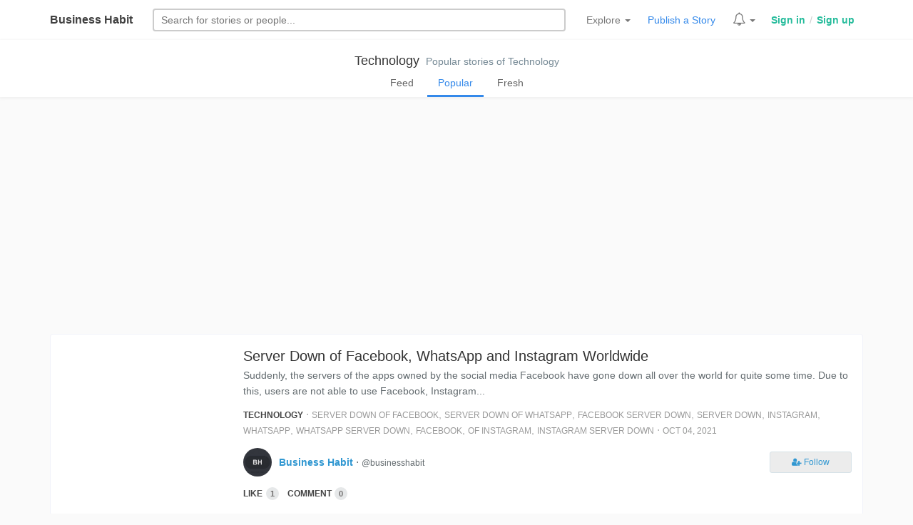

--- FILE ---
content_type: text/html; charset=UTF-8
request_url: https://businesshabit.com/tag/technology?page=2
body_size: 8802
content:
<!DOCTYPE html>
<html lang="en">
<head>
  <!-- Global site tag (gtag.js) - Google Analytics -->
  <script async src="https://www.googletagmanager.com/gtag/js?id=UA-167538240-1"></script>
  <script>
    window.dataLayer = window.dataLayer || [];
    function gtag(){dataLayer.push(arguments);}
    gtag('js', new Date());
    gtag('config', 'UA-167538240-1');
  </script>
  <meta charset="utf-8">
  <meta http-equiv="X-UA-Compatible" content="IE=edge">
  <meta name="viewport" content="width=device-width, initial-scale=1, maximum-scale=1.0, user-scalable=no">
  <meta name="HandheldFriendly" content="true" />
  <meta name="csrf-token" content="KShUC4L6OTkJ12Q2HbCZWCusMpfhY1QtSJzqCNtE">
  <title>Technology - Business Habit</title>
  <link href="/css/app.css" rel="stylesheet">
  <link href="/css/layout.css" rel="stylesheet">
  <link href="/css/bh-btn.css" rel="stylesheet">
  <link href="/css/notif.css" rel="stylesheet">
  <link rel="stylesheet" href="/css/bh-header.css">
  <link href="/css/bhv2.css" rel="stylesheet">
  <link href="/css/chobighor.css" rel="stylesheet">
  <link href="/css/animation.css" rel="stylesheet">
  <link href="/css/photo-view.css" rel="stylesheet">
  <link href="/css/business-habit-font.css" rel="stylesheet">
  <link href="/css/business-habit-font-ie7.css" rel="stylesheet">
  <link href="/css/business-habit-font-codes.css" rel="stylesheet">
  <link href="/css/business-habit-font-embedded.css" rel="stylesheet">
  <link href="/css/business-habit-font-ie7-codes.css" rel="stylesheet">
  <link 
    href="https://maxcdn.bootstrapcdn.com/font-awesome/4.7.0/css/font-awesome.min.css" 
    rel="stylesheet" 
    integrity="sha384-wvfXpqpZZVQGK6TAh5PVlGOfQNHSoD2xbE+QkPxCAFlNEevoEH3Sl0sibVcOQVnN" 
    crossorigin="anonymous"
  />
  <link rel="stylesheet" href="https://cdnjs.cloudflare.com/ajax/libs/bootstrap3-dialog/1.34.7/css/bootstrap-dialog.min.css">
  <link href="https://fonts.googleapis.com/css?family=Bree+Serif" rel="stylesheet">
  <!-- Meta tags from other components -->
    <!-- Scripts -->
  <script>
    window.Laravel = {"csrfToken":"KShUC4L6OTkJ12Q2HbCZWCusMpfhY1QtSJzqCNtE"}  </script>

  <script async src="//pagead2.googlesyndication.com/pagead/js/adsbygoogle.js"></script>
  <script>
    (adsbygoogle = window.adsbygoogle || []).push({
      google_ad_client: "ca-pub-7852983835564355",
      enable_page_level_ads: true
    })
  </script>
</head>
<body>
  <div id="app">

    <div class="header-bh">
  <div class="container">

    <div class="header-block logo">
      <a class="navbar-brand-bh" href="https://businesshabit.com">
        <a href="/" title='Business Habit, An open journal for business people.' class="logo-wrapper">
          Business Habit
        </a>
      </a>
      <span class="profile-wrapper-sm pull-right">
        <span class="profile-menu-container"></span>
      </span>
    </div>

    <div class="header-block search-form">
      <form class="search-form" method="GET" action="/search">
        <input type="text" class="search-input" autocomplete="off"
          onfocus="searchBar.showFooter()"
        name="q" placeholder="Search stories or business people" required />
        <div class="filter-outer">
          <div class="search-form-filter">
            <div class="filter-block radio-div">
              <span class="filter-label hidden-xs">Search for </span>
              <label class="radio-inline">
                <input type="radio" name="filter" id="filter-type-selector" value="photos" checked> Stories
              </label>
              <label class="radio-inline">
                <input type="radio" name="filter" id="filter-type-selector" value="users"> People
              </label>
            </div>
            <div class="filter-block button-div">
              <input class="btn btn-xs" type="submit" value="Search">
            </div>
          </div>
        </div>
      </form>
    </div>

    <div class="header-block header-links">

      <div class="bh-menu-header dropdown header-feature-item">
        <a href="" class="menu-item dropdown-toggle" type="button" id="dropdownMenu1" data-toggle="dropdown" aria-haspopup="true" aria-expanded="true">
          Explore
          <span class="caret"></span>
        </a>
        <ul class="dropdown-menu header-dropdown cat_div_menu" aria-labelledby="dropdownMenu1">

          <li><a href="/following">Following's Feed</a></li>
          <li><a href="/popular">Popular Stories</a></li>
          <li><a href="/fresh">Fresh Stories</a></li>

          <li role="separator" class="divider"></li>

          <div class='container-fluid'>
            <div class='row'>
              <div class='menu-outer'>
                <li><div class="m_title">By Category</div></li>
                <li><a href="/tag/business-insider">Business Insider</a></li>
                <li><a href="/tag/small-business">Small Business</a></li>
                <li><a href="/tag/entrepreneur">Entrepreneur</a></li>
                <li><a href="/tag/finance">Finance</a></li>
                <li><a href="/tag/marketing">Marketing</a></li>
                <li><a href="/tag/startups">Startups</a></li>
                <li><a href="/tag/social-media">Social Media</a></li>
                <li><a href="/tag/motivation">Motivation</a></li>
                <li><a href="/tag/opinions">Opinions</a></li>
                <li><a href="/tag/technology">Technology</a></li>
                <li><a href="/tag/innovations">Innovations</a></li>
                <li><a href="/tag/life-style">Life Style</a></li>
                <li><a href="/tag/culture-and-habits">Culture and Habits</a></li>
                <li><a href="/tag/stories">Stories</a></li>
              </div>
            </div>
          </div>

        </ul>
      </div>

      <a class="menu-item upload-menu-item header-feature-item" href="/article/post" title="Publish a new story">Publish a Story</a>

      <div class="bh-menu-header dropdown header-feature-item notification-super-outer">
        <a href="" class="menu-item dropdown-toggle" type="button" id="dropdownMenu1" data-toggle="dropdown" aria-haspopup="true" aria-expanded="true">
          <span class="notif_bell_outer">
            <span class="fa fa-bell-o notification_bell"></span>
          </span>
          <span class="caret"></span>
        </a>
        <ul class="dropdown-menu header-dropdown notifications-container" aria-labelledby="dropdownMenu1">
          <div class="no-auth-notification">
            <a href="/login">Login</a> to see your notifications
          </div>
        </ul>
      </div>

      <span class="profile-wrapper-lg">
        <span class="profile-menu-container">
                      <div class="auth-links">
              <a href="/login" class="auth">Sign in</a>
              <span class="auth_div">/</span>
              <a href="/register" class="auth">Sign up</a>
            </div>
                  </span>
      </span>

    </div>

  </div>
</div>

    
  <div class="container-fluid tags-header">
    <div class="panel panel-default">
      <div class="panel-body">
        <div class='tag-name'>
          <a class='tag-link' href="/tag/technology">Technology</a>
          <span class="tag-info hidden-xs">...</span>
        </div>
        <div class="tag-filter" data-filter='popular'>
          <a href='/tag/technology?filter=feed' class='filter-link feed' title='Stories of this tag from people you follow'>Feed</a>
          <a href='/tag/technology?filter=popular' class='filter-link popular' title='Popular stories of this tag'>Popular</a>
          <a href='/tag/technology?filter=fresh' class='filter-link fresh' title='Recent stories of this tag'>Fresh</a>
        </div>

      </div>
    </div>
  </div>

      <div class="container">
      <div class="sp-container" id="sp-container">
        <div class="story-list-outer">
  <div class="story-list">
              <a class="story-list-left" style="
        background: url( https://businesshabit.com/storage/thumb/images/2/posts/1633375369468622873.jpg ) no-repeat center center; 
        -webkit-background-size: cover;
        -moz-background-size: cover;
        -o-background-size: cover;
        background-size: cover;"
        href=/@businesshabit/server-down-of-facebook-whatsapp-and-instagram-worldwide>
      </a>
        <div class="story-list-body">
      <h1 class="story-title"><a href=/@businesshabit/server-down-of-facebook-whatsapp-and-instagram-worldwide>Server Down of Facebook, WhatsApp and Instagram Worldwide</a></h1>
      <p class="story-snippet">                                                                    Suddenly, the servers of the apps owned by the social media Facebook have gone down all over the world for quite some time. Due to this, users are not able to use Facebook, Instagram...</p>
      <div class="story-tags">
        <a class="story-category" href="/tag/technology">Technology</a>
                  &sdot;
                      <a class="story-tag" href="/tag/server-down-of-facebook">Server Down Of Facebook</a>,
                                  <a class="story-tag" href="/tag/server-down-of-whatsapp">Server Down Of Whatsapp</a>,
                                  <a class="story-tag" href="/tag/facebook-server-down">Facebook Server Down</a>,
                                  <a class="story-tag" href="/tag/server-down">Server Down</a>,
                                  <a class="story-tag" href="/tag/instagram">Instagram</a>,
                                  <a class="story-tag" href="/tag/whatsapp">Whatsapp</a>,
                                  <a class="story-tag" href="/tag/whatsapp-server-down">Whatsapp Server Down</a>,
                                  <a class="story-tag" href="/tag/facebook">Facebook</a>,
                                  <a class="story-tag" href="/tag/of-instagram">Of Instagram</a>,
                                  <a class="story-tag" href="/tag/instagram-server-down">Instagram Server Down</a>                          &sdot;
        <span class="published-at" title="2021-10-04 19:24:34">Oct 04, 2021</span>
      </div>
      <div class="story-author">
        <div class="story-author-left">
          <img src="/storage/avatars/2/d08550ff39c4215dc91f67a8104e0037.jpeg" class="story-author-avatar">
        </div>
        <div class="story-author-left">
          <a class="story-author-name" href="/&commat;businesshabit">Business Habit</a> &sdot; <small>&commat;businesshabit</small>
          
        </div>
        <div class="story-author-body">
          <div class='render_follow_button' data-user='2' hide-label-xs="y"></div>
        </div>
      </div>
      <div class="social-actions" data-post="3635" data-type="Post">
        <a href="" class="like-btn">
          <span class="like-label">
                          Like
                      </span>
          <span class="badge like-counter">1</span>
        </a>
        <a href="/@businesshabit/server-down-of-facebook-whatsapp-and-instagram-worldwide#comments" class="comment-btn"><span class="comment-label">Comment</span><span class="badge">0</span></a>
      </div>
    </div>
  </div>
</div><div class="story-list-outer">
  <div class="story-list">
              <a class="story-list-left" style="
        background: url( https://businesshabit.com/storage/thumb/images/2/posts/16333696331745684844.jpg ) no-repeat center center; 
        -webkit-background-size: cover;
        -moz-background-size: cover;
        -o-background-size: cover;
        background-size: cover;"
        href=/@businesshabit/tim-cooks-10-years-got-5-million-shares-of-apple-615b3e3f996a4>
      </a>
        <div class="story-list-body">
      <h1 class="story-title"><a href=/@businesshabit/tim-cooks-10-years-got-5-million-shares-of-apple-615b3e3f996a4>Tim Cook&#039;s 10 Years, Got 5 Million Shares of Apple</a></h1>
      <p class="story-snippet">                                  Tim Cook has completed 10 years as the CEO of US technology giant Apple. And for this, he has got 5 million shares of Apple. According to the US Securities and Exchange Commission (SEC), Tim Cook has sold most of his...</p>
      <div class="story-tags">
        <a class="story-category" href="/tag/technology">Technology</a>
                  &sdot;
                      <a class="story-tag" href="/tag/tim-cook">Tim Cook</a>,
                                  <a class="story-tag" href="/tag/apple">Apple</a>                          &sdot;
        <span class="published-at" title="2021-10-04 17:47:43">Oct 04, 2021</span>
      </div>
      <div class="story-author">
        <div class="story-author-left">
          <img src="/storage/avatars/2/d08550ff39c4215dc91f67a8104e0037.jpeg" class="story-author-avatar">
        </div>
        <div class="story-author-left">
          <a class="story-author-name" href="/&commat;businesshabit">Business Habit</a> &sdot; <small>&commat;businesshabit</small>
          
        </div>
        <div class="story-author-body">
          <div class='render_follow_button' data-user='2' hide-label-xs="y"></div>
        </div>
      </div>
      <div class="social-actions" data-post="3634" data-type="Post">
        <a href="" class="like-btn">
          <span class="like-label">
                          Like
                      </span>
          <span class="badge like-counter">1</span>
        </a>
        <a href="/@businesshabit/tim-cooks-10-years-got-5-million-shares-of-apple-615b3e3f996a4#comments" class="comment-btn"><span class="comment-label">Comment</span><span class="badge">0</span></a>
      </div>
    </div>
  </div>
</div><div class="story-list-outer">
  <div class="story-list">
              <a class="story-list-left" style="
        background: url( https://businesshabit.com/storage/thumb/images/2/posts/16047654051593347627.jpg ) no-repeat center center; 
        -webkit-background-size: cover;
        -moz-background-size: cover;
        -o-background-size: cover;
        background-size: cover;"
        href=/@businesshabit/apple-is-bringing-25-lakh-new-macbook-to-the-market>
      </a>
        <div class="story-list-body">
      <h1 class="story-title"><a href=/@businesshabit/apple-is-bringing-25-lakh-new-macbook-to-the-market>Apple Bringing 25 Lakh New MacBook to the Market</a></h1>
      <p class="story-snippet">                                                                    Apple is bringing a new MacBook to the market. Photo: CollectedUS technology giant Apple has announced another special event on November 10. ‘One More Thing’ has been used as the...</p>
      <div class="story-tags">
        <a class="story-category" href="/tag/technology">Technology</a>
                  &sdot;
                      <a class="story-tag" href="/tag/new-macbook">New Macbook</a>,
                                  <a class="story-tag" href="/tag/apple">Apple</a>,
                                  <a class="story-tag" href="/tag/new-macbook-2021">New Macbook 2021</a>,
                                  <a class="story-tag" href="/tag/new-macbook-release">New Macbook Release</a>                          &sdot;
        <span class="published-at" title="2020-11-07 16:11:35">Nov 07, 2020</span>
      </div>
      <div class="story-author">
        <div class="story-author-left">
          <img src="/storage/avatars/2/d08550ff39c4215dc91f67a8104e0037.jpeg" class="story-author-avatar">
        </div>
        <div class="story-author-left">
          <a class="story-author-name" href="/&commat;businesshabit">Business Habit</a> &sdot; <small>&commat;businesshabit</small>
          
        </div>
        <div class="story-author-body">
          <div class='render_follow_button' data-user='2' hide-label-xs="y"></div>
        </div>
      </div>
      <div class="social-actions" data-post="3564" data-type="Post">
        <a href="" class="like-btn">
          <span class="like-label">
                          Like
                      </span>
          <span class="badge like-counter">1</span>
        </a>
        <a href="/@businesshabit/apple-is-bringing-25-lakh-new-macbook-to-the-market#comments" class="comment-btn"><span class="comment-label">Comment</span><span class="badge">0</span></a>
      </div>
    </div>
  </div>
</div><div class="story-list-outer">
  <div class="story-list">
              <a class="story-list-left" style="
        background: url( https://businesshabit.com/storage/thumb/images/2/posts/16300023461949028405.jpg ) no-repeat center center; 
        -webkit-background-size: cover;
        -moz-background-size: cover;
        -o-background-size: cover;
        background-size: cover;"
        href=/@businesshabit/eventually-pubji-and-free-fire-games-stopped-in-bangladesh>
      </a>
        <div class="story-list-body">
      <h1 class="story-title"><a href=/@businesshabit/eventually-pubji-and-free-fire-games-stopped-in-bangladesh>Eventually Pubji and Free Fire Games Stopped in Bangladesh</a></h1>
      <p class="story-snippet">The Ministry of Posts and Telecommunications has completed the process of blocking Pubji and Free Fire Games following the directions of the High Court. However, the games will take some time to stop completely, said the acting director-general of th</p>
      <div class="story-tags">
        <a class="story-category" href="/tag/technology">Technology</a>
                  &sdot;
                      <a class="story-tag" href="/tag/pubji-and-free-fire">Pubji And Free Fire</a>,
                                  <a class="story-tag" href="/tag/pubji">Pubji</a>,
                                  <a class="story-tag" href="/tag/free-fire">Free Fire</a>,
                                  <a class="story-tag" href="/tag/pubji-and-free-fire-games-stopped">Pubji And Free Fire Games Stopped</a>                          &sdot;
        <span class="published-at" title="2021-08-26 18:26:54">Aug 26, 2021</span>
      </div>
      <div class="story-author">
        <div class="story-author-left">
          <img src="/storage/avatars/2/d08550ff39c4215dc91f67a8104e0037.jpeg" class="story-author-avatar">
        </div>
        <div class="story-author-left">
          <a class="story-author-name" href="/&commat;businesshabit">Business Habit</a> &sdot; <small>&commat;businesshabit</small>
          
        </div>
        <div class="story-author-body">
          <div class='render_follow_button' data-user='2' hide-label-xs="y"></div>
        </div>
      </div>
      <div class="social-actions" data-post="3626" data-type="Post">
        <a href="" class="like-btn">
          <span class="like-label">
                          Like
                      </span>
          <span class="badge like-counter">0</span>
        </a>
        <a href="/@businesshabit/eventually-pubji-and-free-fire-games-stopped-in-bangladesh#comments" class="comment-btn"><span class="comment-label">Comment</span><span class="badge">17</span></a>
      </div>
    </div>
  </div>
</div><div class="story-list-outer">
  <div class="story-list">
              <a class="story-list-left" style="
        background: url( https://businesshabit.com/storage/thumb/images/2/posts/1629387643545078593.jpg ) no-repeat center center; 
        -webkit-background-size: cover;
        -moz-background-size: cover;
        -o-background-size: cover;
        background-size: cover;"
        href=/@businesshabit/facebook-has-launched-live-audio>
      </a>
        <div class="story-list-body">
      <h1 class="story-title"><a href=/@businesshabit/facebook-has-launched-live-audio>Facebook Has Launched live Audio</a></h1>
      <p class="story-snippet">Popular social media platform Facebook has launched a live audio service. According to the Associated Press (AP), the service is currently being piloted for iPhone users in the United States only. Comes with a podcast facility.Mark Zuckerberg, co-fou</p>
      <div class="story-tags">
        <a class="story-category" href="/tag/technology">Technology</a>
                  &sdot;
                      <a class="story-tag" href="/tag/facebook">Facebook</a>,
                                  <a class="story-tag" href="/tag/facebook-live">Facebook Live</a>                          &sdot;
        <span class="published-at" title="2021-08-19 15:41:45">Aug 19, 2021</span>
      </div>
      <div class="story-author">
        <div class="story-author-left">
          <img src="/storage/avatars/2/d08550ff39c4215dc91f67a8104e0037.jpeg" class="story-author-avatar">
        </div>
        <div class="story-author-left">
          <a class="story-author-name" href="/&commat;businesshabit">Business Habit</a> &sdot; <small>&commat;businesshabit</small>
          
        </div>
        <div class="story-author-body">
          <div class='render_follow_button' data-user='2' hide-label-xs="y"></div>
        </div>
      </div>
      <div class="social-actions" data-post="3623" data-type="Post">
        <a href="" class="like-btn">
          <span class="like-label">
                          Like
                      </span>
          <span class="badge like-counter">0</span>
        </a>
        <a href="/@businesshabit/facebook-has-launched-live-audio#comments" class="comment-btn"><span class="comment-label">Comment</span><span class="badge">13</span></a>
      </div>
    </div>
  </div>
</div><div class="story-list-outer">
  <div class="story-list">
              <a class="story-list-left" style="
        background: url( https://businesshabit.com/storage/thumb/images/2/posts/1629901216359026539.jpg ) no-repeat center center; 
        -webkit-background-size: cover;
        -moz-background-size: cover;
        -o-background-size: cover;
        background-size: cover;"
        href=/@businesshabit/facebook-will-lend-up-to-50-lakh-taka-to-indian-businessman>
      </a>
        <div class="story-list-body">
      <h1 class="story-title"><a href=/@businesshabit/facebook-will-lend-up-to-50-lakh-taka-to-indian-businessman>Facebook will Lend up to 50 Lakh Taka to Indian Businessman</a></h1>
      <p class="story-snippet">Facebook has taken initiative to give loans to small traders. This is the first time in India that such a social media giant has taken such an initiative. Businesses and companies that regularly advertise on Facebook will be given loans.According to </p>
      <div class="story-tags">
        <a class="story-category" href="/tag/technology">Technology</a>
                  &sdot;
                      <a class="story-tag" href="/tag/facebook--lend-money">Facebook  Lend Money</a>,
                                  <a class="story-tag" href="/tag/facebook">Facebook</a>,
                                  <a class="story-tag" href="/tag/indian-businessman">Indian Businessman</a>                          &sdot;
        <span class="published-at" title="2021-08-25 14:21:24">Aug 25, 2021</span>
      </div>
      <div class="story-author">
        <div class="story-author-left">
          <img src="/storage/avatars/2/d08550ff39c4215dc91f67a8104e0037.jpeg" class="story-author-avatar">
        </div>
        <div class="story-author-left">
          <a class="story-author-name" href="/&commat;businesshabit">Business Habit</a> &sdot; <small>&commat;businesshabit</small>
          
        </div>
        <div class="story-author-body">
          <div class='render_follow_button' data-user='2' hide-label-xs="y"></div>
        </div>
      </div>
      <div class="social-actions" data-post="3625" data-type="Post">
        <a href="" class="like-btn">
          <span class="like-label">
                          Like
                      </span>
          <span class="badge like-counter">0</span>
        </a>
        <a href="/@businesshabit/facebook-will-lend-up-to-50-lakh-taka-to-indian-businessman#comments" class="comment-btn"><span class="comment-label">Comment</span><span class="badge">9</span></a>
      </div>
    </div>
  </div>
</div><div class="story-list-outer">
  <div class="story-list">
              <a class="story-list-left" style="
        background: url( https://businesshabit.com/storage/thumb/images/2/posts/1629791413289850140.jpg ) no-repeat center center; 
        -webkit-background-size: cover;
        -moz-background-size: cover;
        -o-background-size: cover;
        background-size: cover;"
        href=/@businesshabit/firefox-lost-46-million-users-in-three-years>
      </a>
        <div class="story-list-body">
      <h1 class="story-title"><a href=/@businesshabit/firefox-lost-46-million-users-in-three-years>Firefox Lost 46 Million Users in Three Years</a></h1>
      <p class="story-snippet">In the last three years, Firefox has lost about 46 million users. This information has come up in Mozilla&#039;s own public data report.The situation with Firefox was different a few years ago. The once-popular browser has clashed with Apple&#039;s Safari and </p>
      <div class="story-tags">
        <a class="story-category" href="/tag/technology">Technology</a>
                  &sdot;
                      <a class="story-tag" href="/tag/firefox">Firefox</a>,
                                  <a class="story-tag" href="/tag/firefox-lost-users">Firefox Lost Users</a>                          &sdot;
        <span class="published-at" title="2021-08-24 07:50:45">Aug 24, 2021</span>
      </div>
      <div class="story-author">
        <div class="story-author-left">
          <img src="/storage/avatars/2/d08550ff39c4215dc91f67a8104e0037.jpeg" class="story-author-avatar">
        </div>
        <div class="story-author-left">
          <a class="story-author-name" href="/&commat;businesshabit">Business Habit</a> &sdot; <small>&commat;businesshabit</small>
          
        </div>
        <div class="story-author-body">
          <div class='render_follow_button' data-user='2' hide-label-xs="y"></div>
        </div>
      </div>
      <div class="social-actions" data-post="3624" data-type="Post">
        <a href="" class="like-btn">
          <span class="like-label">
                          Like
                      </span>
          <span class="badge like-counter">0</span>
        </a>
        <a href="/@businesshabit/firefox-lost-46-million-users-in-three-years#comments" class="comment-btn"><span class="comment-label">Comment</span><span class="badge">9</span></a>
      </div>
    </div>
  </div>
</div><div class="story-list-outer">
  <div class="story-list">
              <a class="story-list-left" style="
        background: url( https://businesshabit.com/storage/thumb/images/2/posts/16286682951835954149.jpg ) no-repeat center center; 
        -webkit-background-size: cover;
        -moz-background-size: cover;
        -o-background-size: cover;
        background-size: cover;"
        href=/@businesshabit/the-biggest-theft-in-the-world-of-digital-currency-amount-600-million-dollars>
      </a>
        <div class="story-list-body">
      <h1 class="story-title"><a href=/@businesshabit/the-biggest-theft-in-the-world-of-digital-currency-amount-600-million-dollars>The Biggest Theft in the World of Digital Currency Amount 600 Million Dollars</a></h1>
      <p class="story-snippet">                                                                    The biggest theft in the world of digital currency has occurred. Recently, hackers exploited a vulnerability in the blockchain site Poly Network&#039;s system to steal 600 million dollars...</p>
      <div class="story-tags">
        <a class="story-category" href="/tag/technology">Technology</a>
                  &sdot;
                      <a class="story-tag" href="/tag/theft-of-digital-currency">Theft Of Digital Currency</a>,
                                  <a class="story-tag" href="/tag/600-million-dollars-crypto-theft">600 Million Dollars Crypto Theft</a>,
                                  <a class="story-tag" href="/tag/crypto">Crypto</a>,
                                  <a class="story-tag" href="/tag/digital-currency">Digital Currency</a>                          &sdot;
        <span class="published-at" title="2021-08-11 07:52:32">Aug 11, 2021</span>
      </div>
      <div class="story-author">
        <div class="story-author-left">
          <img src="/storage/avatars/2/d08550ff39c4215dc91f67a8104e0037.jpeg" class="story-author-avatar">
        </div>
        <div class="story-author-left">
          <a class="story-author-name" href="/&commat;businesshabit">Business Habit</a> &sdot; <small>&commat;businesshabit</small>
          
        </div>
        <div class="story-author-body">
          <div class='render_follow_button' data-user='2' hide-label-xs="y"></div>
        </div>
      </div>
      <div class="social-actions" data-post="3620" data-type="Post">
        <a href="" class="like-btn">
          <span class="like-label">
                          Like
                      </span>
          <span class="badge like-counter">0</span>
        </a>
        <a href="/@businesshabit/the-biggest-theft-in-the-world-of-digital-currency-amount-600-million-dollars#comments" class="comment-btn"><span class="comment-label">Comment</span><span class="badge">6</span></a>
      </div>
    </div>
  </div>
</div><div class="story-list-outer">
  <div class="story-list">
              <a class="story-list-left" style="
        background: url( https://businesshabit.com/storage/thumb/images/2/posts/1628513027688943785.jpg ) no-repeat center center; 
        -webkit-background-size: cover;
        -moz-background-size: cover;
        -o-background-size: cover;
        background-size: cover;"
        href=/@businesshabit/office-phones-are-disappearing-in-a-few-years>
      </a>
        <div class="story-list-body">
      <h1 class="story-title"><a href=/@businesshabit/office-phones-are-disappearing-in-a-few-years>Office Phones are Disappearing in a Few Years</a></h1>
      <p class="story-snippet">                                  The well-known office landline will be extinct in a few years. A recent study has made this clear. Although land phones have been an essential part of many offices for over a century, in a few years they will be lost...</p>
      <div class="story-tags">
        <a class="story-category" href="/tag/technology">Technology</a>
                  &sdot;
                      <a class="story-tag" href="/tag/ofcom">Ofcom</a>,
                                  <a class="story-tag" href="/tag/ringover">Ringover</a>                          &sdot;
        <span class="published-at" title="2021-08-09 12:44:48">Aug 09, 2021</span>
      </div>
      <div class="story-author">
        <div class="story-author-left">
          <img src="/storage/avatars/2/d08550ff39c4215dc91f67a8104e0037.jpeg" class="story-author-avatar">
        </div>
        <div class="story-author-left">
          <a class="story-author-name" href="/&commat;businesshabit">Business Habit</a> &sdot; <small>&commat;businesshabit</small>
          
        </div>
        <div class="story-author-body">
          <div class='render_follow_button' data-user='2' hide-label-xs="y"></div>
        </div>
      </div>
      <div class="social-actions" data-post="3618" data-type="Post">
        <a href="" class="like-btn">
          <span class="like-label">
                          Like
                      </span>
          <span class="badge like-counter">0</span>
        </a>
        <a href="/@businesshabit/office-phones-are-disappearing-in-a-few-years#comments" class="comment-btn"><span class="comment-label">Comment</span><span class="badge">6</span></a>
      </div>
    </div>
  </div>
</div><div class="story-list-outer">
  <div class="story-list">
              <a class="story-list-left" style="
        background: url( https://businesshabit.com/storage/thumb/images/2/posts/16138363411818124468.jpg ) no-repeat center center; 
        -webkit-background-size: cover;
        -moz-background-size: cover;
        -o-background-size: cover;
        background-size: cover;"
        href=/@businesshabit/dropbox-to-sublease-some-offices-in-transition-to-remote-working>
      </a>
        <div class="story-list-body">
      <h1 class="story-title"><a href=/@businesshabit/dropbox-to-sublease-some-offices-in-transition-to-remote-working>Dropbox to sublease some offices in transition to remote working</a></h1>
      <p class="story-snippet">                                  FILE PHOTO: The Dropbox app logo seen on a mobile phone in this illustration photo October 16, 2017. REUTERS/Thomas White/Illustration(Reuters) - Dropbox Inc said on Thursday it would sublease some of its office spac...</p>
      <div class="story-tags">
        <a class="story-category" href="/tag/technology">Technology</a>
                  &sdot;
                      <a class="story-tag" href="/tag/dropbox">Dropbox</a>,
                                  <a class="story-tag" href="/tag/remote-working">Remote Working</a>                          &sdot;
        <span class="published-at" title="2021-02-20 15:53:01">Feb 20, 2021</span>
      </div>
      <div class="story-author">
        <div class="story-author-left">
          <img src="/storage/avatars/2/d08550ff39c4215dc91f67a8104e0037.jpeg" class="story-author-avatar">
        </div>
        <div class="story-author-left">
          <a class="story-author-name" href="/&commat;businesshabit">Business Habit</a> &sdot; <small>&commat;businesshabit</small>
          
        </div>
        <div class="story-author-body">
          <div class='render_follow_button' data-user='2' hide-label-xs="y"></div>
        </div>
      </div>
      <div class="social-actions" data-post="3574" data-type="Post">
        <a href="" class="like-btn">
          <span class="like-label">
                          Like
                      </span>
          <span class="badge like-counter">0</span>
        </a>
        <a href="/@businesshabit/dropbox-to-sublease-some-offices-in-transition-to-remote-working#comments" class="comment-btn"><span class="comment-label">Comment</span><span class="badge">6</span></a>
      </div>
    </div>
  </div>
</div><div class="story-list-outer">
  <div class="story-list">
              <a class="story-list-left" style="
        background: url( https://businesshabit.com/storage/thumb/images/2/posts/16291291851459364582.jpg ) no-repeat center center; 
        -webkit-background-size: cover;
        -moz-background-size: cover;
        -o-background-size: cover;
        background-size: cover;"
        href=/@businesshabit/iphone-13-is-coming-to-the-market-in-september>
      </a>
        <div class="story-list-body">
      <h1 class="story-title"><a href=/@businesshabit/iphone-13-is-coming-to-the-market-in-september>IPhone-13 is Coming to the Market in September</a></h1>
      <p class="story-snippet">Apple is launching the iPhone 13 series in September this year. The research firm Trendforce said in a report that the new iPhone will come to the market with a flexible charging board which will also reduce the space.There are rumors that the iPhone</p>
      <div class="story-tags">
        <a class="story-category" href="/tag/technology">Technology</a>
                  &sdot;
                      <a class="story-tag" href="/tag/iphone-13">Iphone-13</a>,
                                  <a class="story-tag" href="/tag/iphone-13-coming">Iphone-13 Coming</a>,
                                  <a class="story-tag" href="/tag/apple">Apple</a>                          &sdot;
        <span class="published-at" title="2021-08-16 15:53:47">Aug 16, 2021</span>
      </div>
      <div class="story-author">
        <div class="story-author-left">
          <img src="/storage/avatars/2/d08550ff39c4215dc91f67a8104e0037.jpeg" class="story-author-avatar">
        </div>
        <div class="story-author-left">
          <a class="story-author-name" href="/&commat;businesshabit">Business Habit</a> &sdot; <small>&commat;businesshabit</small>
          
        </div>
        <div class="story-author-body">
          <div class='render_follow_button' data-user='2' hide-label-xs="y"></div>
        </div>
      </div>
      <div class="social-actions" data-post="3621" data-type="Post">
        <a href="" class="like-btn">
          <span class="like-label">
                          Like
                      </span>
          <span class="badge like-counter">0</span>
        </a>
        <a href="/@businesshabit/iphone-13-is-coming-to-the-market-in-september#comments" class="comment-btn"><span class="comment-label">Comment</span><span class="badge">5</span></a>
      </div>
    </div>
  </div>
</div><div class="story-list-outer">
  <div class="story-list">
              <a class="story-list-left" style="
        background: url( https://businesshabit.com/storage/thumb/images/2/posts/16244348321301194374.jpg ) no-repeat center center; 
        -webkit-background-size: cover;
        -moz-background-size: cover;
        -o-background-size: cover;
        background-size: cover;"
        href=/@businesshabit/the-10-most-valuable-brands-in-the-world>
      </a>
        <div class="story-list-body">
      <h1 class="story-title"><a href=/@businesshabit/the-10-most-valuable-brands-in-the-world>The 10 Most Valuable Brands in the World</a></h1>
      <p class="story-snippet">                                  In 2016, technology brands dominated the top 10 as the previous years. This year Google is the most valuable global brand ahead of Apple which was the top brand the previous year. It is the second time the company ha...</p>
      <div class="story-tags">
        <a class="story-category" href="/tag/technology">Technology</a>
                  &sdot;
                      <a class="story-tag" href="/tag/valuable-brands">Valuable Brands</a>,
                                  <a class="story-tag" href="/tag/valuable-brands-in-the-world">Valuable Brands In The World</a>,
                                  <a class="story-tag" href="/tag/brand">Brand</a>                          &sdot;
        <span class="published-at" title="2021-06-23 07:53:11">Jun 23, 2021</span>
      </div>
      <div class="story-author">
        <div class="story-author-left">
          <img src="/storage/avatars/2/d08550ff39c4215dc91f67a8104e0037.jpeg" class="story-author-avatar">
        </div>
        <div class="story-author-left">
          <a class="story-author-name" href="/&commat;businesshabit">Business Habit</a> &sdot; <small>&commat;businesshabit</small>
          
        </div>
        <div class="story-author-body">
          <div class='render_follow_button' data-user='2' hide-label-xs="y"></div>
        </div>
      </div>
      <div class="social-actions" data-post="3589" data-type="Post">
        <a href="" class="like-btn">
          <span class="like-label">
                          Like
                      </span>
          <span class="badge like-counter">0</span>
        </a>
        <a href="/@businesshabit/the-10-most-valuable-brands-in-the-world#comments" class="comment-btn"><span class="comment-label">Comment</span><span class="badge">4</span></a>
      </div>
    </div>
  </div>
</div><div class="story-list-outer">
  <div class="story-list">
              <a class="story-list-left" style="
        background: url( https://businesshabit.com/storage/thumb/images/2/posts/16197039011456113580.jpg ) no-repeat center center; 
        -webkit-background-size: cover;
        -moz-background-size: cover;
        -o-background-size: cover;
        background-size: cover;"
        href=/@businesshabit/samsung-takes-back-smartphone-crown-from-apple-xiaomi-surges>
      </a>
        <div class="story-list-body">
      <h1 class="story-title"><a href=/@businesshabit/samsung-takes-back-smartphone-crown-from-apple-xiaomi-surges>Samsung takes back smartphone crown from Apple; Xiaomi surges</a></h1>
      <p class="story-snippet">                                  The logo of Samsung Electronics is seen at its headquarters in Seoul, South Korea, April 4, 2016. REUTERS/Kim Hong-JiSamsung Electronics Co Ltd snatched back the crown from Apple (AAPL.O) as the world&#039;s biggest smart...</p>
      <div class="story-tags">
        <a class="story-category" href="/tag/technology">Technology</a>
                  &sdot;
                      <a class="story-tag" href="/tag/samsung">Samsung</a>                          &sdot;
        <span class="published-at" title="2021-04-29 13:46:35">Apr 29, 2021</span>
      </div>
      <div class="story-author">
        <div class="story-author-left">
          <img src="/storage/avatars/2/d08550ff39c4215dc91f67a8104e0037.jpeg" class="story-author-avatar">
        </div>
        <div class="story-author-left">
          <a class="story-author-name" href="/&commat;businesshabit">Business Habit</a> &sdot; <small>&commat;businesshabit</small>
          
        </div>
        <div class="story-author-body">
          <div class='render_follow_button' data-user='2' hide-label-xs="y"></div>
        </div>
      </div>
      <div class="social-actions" data-post="3583" data-type="Post">
        <a href="" class="like-btn">
          <span class="like-label">
                          Like
                      </span>
          <span class="badge like-counter">0</span>
        </a>
        <a href="/@businesshabit/samsung-takes-back-smartphone-crown-from-apple-xiaomi-surges#comments" class="comment-btn"><span class="comment-label">Comment</span><span class="badge">4</span></a>
      </div>
    </div>
  </div>
</div><div class="story-list-outer">
  <div class="story-list">
              <a class="story-list-left" style="
        background: url( https://businesshabit.com/storage/thumb/images/2/posts/1628607345813261708.jpg ) no-repeat center center; 
        -webkit-background-size: cover;
        -moz-background-size: cover;
        -o-background-size: cover;
        background-size: cover;"
        href=/@businesshabit/teletalk-getting-tk-2204-crore-to-provide-five-g-service>
      </a>
        <div class="story-list-body">
      <h1 class="story-title"><a href=/@businesshabit/teletalk-getting-tk-2204-crore-to-provide-five-g-service>Teletalk Getting Tk 2204 crore to provide Five-G service</a></h1>
      <p class="story-snippet">The government has allocated Tk 2,144 crore to state-owned Teletalk to modernize the network to provide Five-G services. A project related to this has been approved in the meeting of the Executive Committee of the National Economic Council (ECNEC) on</p>
      <div class="story-tags">
        <a class="story-category" href="/tag/technology">Technology</a>
                  &sdot;
                      <a class="story-tag" href="/tag/teletalk">Teletalk</a>,
                                  <a class="story-tag" href="/tag/five-g">Five-G</a>,
                                  <a class="story-tag" href="/tag/teletalk-five-g">Teletalk Five-G</a>                          &sdot;
        <span class="published-at" title="2021-08-10 14:57:00">Aug 10, 2021</span>
      </div>
      <div class="story-author">
        <div class="story-author-left">
          <img src="/storage/avatars/2/d08550ff39c4215dc91f67a8104e0037.jpeg" class="story-author-avatar">
        </div>
        <div class="story-author-left">
          <a class="story-author-name" href="/&commat;businesshabit">Business Habit</a> &sdot; <small>&commat;businesshabit</small>
          
        </div>
        <div class="story-author-body">
          <div class='render_follow_button' data-user='2' hide-label-xs="y"></div>
        </div>
      </div>
      <div class="social-actions" data-post="3619" data-type="Post">
        <a href="" class="like-btn">
          <span class="like-label">
                          Like
                      </span>
          <span class="badge like-counter">0</span>
        </a>
        <a href="/@businesshabit/teletalk-getting-tk-2204-crore-to-provide-five-g-service#comments" class="comment-btn"><span class="comment-label">Comment</span><span class="badge">3</span></a>
      </div>
    </div>
  </div>
</div><div class="story-list-outer">
  <div class="story-list">
              <a class="story-list-left" style="
        background: url( https://businesshabit.com/storage/thumb/images/2/posts/163273041124801655.jpg ) no-repeat center center; 
        -webkit-background-size: cover;
        -moz-background-size: cover;
        -o-background-size: cover;
        background-size: cover;"
        href=/@businesshabit/chinese-government-permitted-40-minutes-of-tiktok-use-for-chinese-children>
      </a>
        <div class="story-list-body">
      <h1 class="story-title"><a href=/@businesshabit/chinese-government-permitted-40-minutes-of-tiktok-use-for-chinese-children>Chinese Government Permitted 40 Minutes of TikTok use for Chinese Children</a></h1>
      <p class="story-snippet">                                  The Chinese TikTok version is called Doin. Chinese children will not be able to use this app for more than 40 minutes a day. This rule will be applicable to children below 14 years of age. Children will be able to us...</p>
      <div class="story-tags">
        <a class="story-category" href="/tag/technology">Technology</a>
                  &sdot;
                      <a class="story-tag" href="/tag/tiktok">Tiktok</a>,
                                  <a class="story-tag" href="/tag/doin">Doin</a>,
                                  <a class="story-tag" href="/tag/byte-dance">Byte Dance</a>,
                                  <a class="story-tag" href="/tag/short-length-video-app">Short-Length Video App</a>                          &sdot;
        <span class="published-at" title="2021-09-27 08:13:49">Sep 27, 2021</span>
      </div>
      <div class="story-author">
        <div class="story-author-left">
          <img src="/storage/avatars/2/d08550ff39c4215dc91f67a8104e0037.jpeg" class="story-author-avatar">
        </div>
        <div class="story-author-left">
          <a class="story-author-name" href="/&commat;businesshabit">Business Habit</a> &sdot; <small>&commat;businesshabit</small>
          
        </div>
        <div class="story-author-body">
          <div class='render_follow_button' data-user='2' hide-label-xs="y"></div>
        </div>
      </div>
      <div class="social-actions" data-post="3631" data-type="Post">
        <a href="" class="like-btn">
          <span class="like-label">
                          Like
                      </span>
          <span class="badge like-counter">0</span>
        </a>
        <a href="/@businesshabit/chinese-government-permitted-40-minutes-of-tiktok-use-for-chinese-children#comments" class="comment-btn"><span class="comment-label">Comment</span><span class="badge">2</span></a>
      </div>
    </div>
  </div>
</div>      </div>
    </div>
    <div class="clearfix"></div>
    <div class="container-fluid text-center">
      <ul class="pagination">
        
                    <li><a href="https://businesshabit.com/tag/technology?page=1" rel="prev">&laquo;</a></li>
        
        
                    
            
            
                                                                        <li><a href="https://businesshabit.com/tag/technology?page=1">1</a></li>
                                                                                <li class="active"><span>2</span></li>
                                                                                <li><a href="https://businesshabit.com/tag/technology?page=3">3</a></li>
                                                                                <li><a href="https://businesshabit.com/tag/technology?page=4">4</a></li>
                                                                                <li><a href="https://businesshabit.com/tag/technology?page=5">5</a></li>
                                                                                <li><a href="https://businesshabit.com/tag/technology?page=6">6</a></li>
                                                                                <li><a href="https://businesshabit.com/tag/technology?page=7">7</a></li>
                                                                                <li><a href="https://businesshabit.com/tag/technology?page=8">8</a></li>
                                                                                <li><a href="https://businesshabit.com/tag/technology?page=9">9</a></li>
                                                                                <li><a href="https://businesshabit.com/tag/technology?page=10">10</a></li>
                                                        
        
                    <li><a href="https://businesshabit.com/tag/technology?page=3" rel="next">&raquo;</a></li>
            </ul>

    </div>
  

  </div>
  <div class="floating-container"></div>
  <!-- Scripts -->
  <script src="https://cdnjs.cloudflare.com/ajax/libs/jquery/2.1.4/jquery.js"></script> 
  <script src="/js/app.js"></script>
  <script>
     
      window.UserAuth = false;
      </script>
  <script src="https://cdnjs.cloudflare.com/ajax/libs/bootstrap3-dialog/1.34.7/js/bootstrap-dialog.min.js"></script>
  <script src="/js/social-actions.js"></script>
  <script src="/js/header.js"></script>
  <script src="/js/confirm-mail.js"></script>
  <script src="/js/notif.js"></script>
  <script src="/js/footer-fix.js"></script>
  <script src="/js/chobighor.js"></script>
  <script src="/js/photo-view.js"></script>
  <script src="/js/share-link.js"></script>
  <script src="/js/follows.js"></script>
  <script src="/js/page-highlighter.js"></script>
  <script src="/js/searchbar.js"></script>
  <script src="/js/responsive-sub-menu.js"></script>
  <script src="/js/photo-edit.js"></script>


  
  <div class="container">
    <div class="col-sm-12 social-media-outer">
      Follow Business Habit on <a target="_blank" href="https://facebook.com/businesshabit">Facebook</a>, <a target="_blank" href="https://twitter.com/businesshabit">Twitter</a>
    </div>
  </div>

<div class="container-fluid footer-wrapper">
  <div class="container">
    <div class="row">
      <div class="col-sm-12 footer">

        <a href="http://businesshabit.com"><b>Business Habit</b></a> - A community of business minded persons.<br/>
        Site design / logo &copy; 2012 - 2026 &sdot; Business Habit all rights reserved.
        <br>
        <a href="/static/contact">Contact</a> &sdot;
        <a href="/static/terms">Terms</a> &sdot;
        <a href="/static/privacy">Privacy</a>

      </div>
    </div>
  </div>
</div>
</body>
</html>

--- FILE ---
content_type: text/html; charset=utf-8
request_url: https://www.google.com/recaptcha/api2/aframe
body_size: 268
content:
<!DOCTYPE HTML><html><head><meta http-equiv="content-type" content="text/html; charset=UTF-8"></head><body><script nonce="XE37J4fGGV1PomtwSCYudQ">/** Anti-fraud and anti-abuse applications only. See google.com/recaptcha */ try{var clients={'sodar':'https://pagead2.googlesyndication.com/pagead/sodar?'};window.addEventListener("message",function(a){try{if(a.source===window.parent){var b=JSON.parse(a.data);var c=clients[b['id']];if(c){var d=document.createElement('img');d.src=c+b['params']+'&rc='+(localStorage.getItem("rc::a")?sessionStorage.getItem("rc::b"):"");window.document.body.appendChild(d);sessionStorage.setItem("rc::e",parseInt(sessionStorage.getItem("rc::e")||0)+1);localStorage.setItem("rc::h",'1768361757026');}}}catch(b){}});window.parent.postMessage("_grecaptcha_ready", "*");}catch(b){}</script></body></html>

--- FILE ---
content_type: text/css
request_url: https://businesshabit.com/css/business-habit-font-ie7.css
body_size: 442
content:
[class^="bh-icon-"], [class*=" bh-icon-"] {
  font-family: 'business-habit-font';
  font-style: normal;
  font-weight: normal;
 
  /* fix buttons height */
  line-height: 1em;
 
  /* you can be more comfortable with increased icons size */
  /* font-size: 120%; */
}
 
.bh-icon-thumbs-up { *zoom: expression( this.runtimeStyle['zoom'] = '1', this.innerHTML = '&#xe800;&nbsp;'); }
.bh-icon-thumbs-down { *zoom: expression( this.runtimeStyle['zoom'] = '1', this.innerHTML = '&#xe801;&nbsp;'); }
.bh-icon-user { *zoom: expression( this.runtimeStyle['zoom'] = '1', this.innerHTML = '&#xe802;&nbsp;'); }
.bh-icon-bell { *zoom: expression( this.runtimeStyle['zoom'] = '1', this.innerHTML = '&#xe803;&nbsp;'); }
.bh-icon-search { *zoom: expression( this.runtimeStyle['zoom'] = '1', this.innerHTML = '&#xe804;&nbsp;'); }
.bh-icon-star-empty { *zoom: expression( this.runtimeStyle['zoom'] = '1', this.innerHTML = '&#xe805;&nbsp;'); }
.bh-icon-location-outline { *zoom: expression( this.runtimeStyle['zoom'] = '1', this.innerHTML = '&#xe806;&nbsp;'); }
.bh-icon-down-small { *zoom: expression( this.runtimeStyle['zoom'] = '1', this.innerHTML = '&#xe807;&nbsp;'); }
.bh-icon-left-small { *zoom: expression( this.runtimeStyle['zoom'] = '1', this.innerHTML = '&#xe808;&nbsp;'); }
.bh-icon-right-small { *zoom: expression( this.runtimeStyle['zoom'] = '1', this.innerHTML = '&#xe809;&nbsp;'); }
.bh-icon-up-small { *zoom: expression( this.runtimeStyle['zoom'] = '1', this.innerHTML = '&#xe80a;&nbsp;'); }
.bh-icon-doc-text { *zoom: expression( this.runtimeStyle['zoom'] = '1', this.innerHTML = '&#xf0f6;&nbsp;'); }
.bh-icon-user-plus { *zoom: expression( this.runtimeStyle['zoom'] = '1', this.innerHTML = '&#xf234;&nbsp;'); }
.bh-icon-user-times { *zoom: expression( this.runtimeStyle['zoom'] = '1', this.innerHTML = '&#xf235;&nbsp;'); }
.bh-icon-commenting-o { *zoom: expression( this.runtimeStyle['zoom'] = '1', this.innerHTML = '&#xf27b;&nbsp;'); }

--- FILE ---
content_type: text/css
request_url: https://businesshabit.com/css/business-habit-font-embedded.css
body_size: 14225
content:
@font-face {
  font-family: 'business-habit-font';
  src: url('../font/business-habit-font.eot?39097429');
  src: url('../font/business-habit-font.eot?39097429#iefix') format('embedded-opentype'),
       url('../font/business-habit-font.svg?39097429#business-habit-font') format('svg');
  font-weight: normal;
  font-style: normal;
}
@font-face {
  font-family: 'business-habit-font';
  src: url('[data-uri]') format('woff'),
       url('[data-uri]') format('truetype');
}
/* Chrome hack: SVG is rendered more smooth in Windozze. 100% magic, uncomment if you need it. */
/* Note, that will break hinting! In other OS-es font will be not as sharp as it could be */
/*
@media screen and (-webkit-min-device-pixel-ratio:0) {
  @font-face {
    font-family: 'business-habit-font';
    src: url('../font/business-habit-font.svg?39097429#business-habit-font') format('svg');
  }
}
*/
 
 [class^="bh-icon-"]:before, [class*=" bh-icon-"]:before {
  font-family: "business-habit-font";
  font-style: normal;
  font-weight: normal;
  speak: none;
 
  display: inline-block;
  text-decoration: inherit;
  width: 1em;
  margin-right: .2em;
  text-align: center;
  /* opacity: .8; */
 
  /* For safety - reset parent styles, that can break glyph codes*/
  font-variant: normal;
  text-transform: none;
     
  /* fix buttons height, for twitter bootstrap */
  line-height: 1em;
 
  /* Animation center compensation - margins should be symmetric */
  /* remove if not needed */
  margin-left: .2em;
 
  /* you can be more comfortable with increased icons size */
  /* font-size: 120%; */
 
  /* Uncomment for 3D effect */
  /* text-shadow: 1px 1px 1px rgba(127, 127, 127, 0.3); */
}
.bh-icon-thumbs-up:before { content: '\e800'; } /* '' */
.bh-icon-thumbs-down:before { content: '\e801'; } /* '' */
.bh-icon-user:before { content: '\e802'; } /* '' */
.bh-icon-bell:before { content: '\e803'; } /* '' */
.bh-icon-search:before { content: '\e804'; } /* '' */
.bh-icon-star-empty:before { content: '\e805'; } /* '' */
.bh-icon-location-outline:before { content: '\e806'; } /* '' */
.bh-icon-down-small:before { content: '\e807'; } /* '' */
.bh-icon-left-small:before { content: '\e808'; } /* '' */
.bh-icon-right-small:before { content: '\e809'; } /* '' */
.bh-icon-up-small:before { content: '\e80a'; } /* '' */
.bh-icon-doc-text:before { content: '\f0f6'; } /* '' */
.bh-icon-user-plus:before { content: '\f234'; } /* '' */
.bh-icon-user-times:before { content: '\f235'; } /* '' */
.bh-icon-commenting-o:before { content: '\f27b'; } /* '' */

--- FILE ---
content_type: application/javascript; charset=utf-8
request_url: https://businesshabit.com/js/photo-edit.js
body_size: 1765
content:
var photoEdit = new function () {

  this.editableID = null
  this.editable   = null
  this.form       = null

  this.boot = function ( event ) {
    event.preventDefault()
    this.editableID = event.target.getAttribute( 'editable' )
    // Get post data
    $.get( '/api/editable/'+this.editableID+'/' )
      .done( function( res ) {
        this.editable = res
        BootstrapDialog.show( {
          type: 'type-default',
          title: '<span class="fa fa-pencil"></span> Edit Photo',
          message: photoEdit.renderEditForm( res ),
          buttons: [{
            label     : 'Update Photo',
            cssClass  : 'btn btn-bh',
            action    : function () {
              var submitableRAW = photoEdit.form.find( 'form' ).serializeArray()
              var submitable    = {}
              submitable[ 'post'   ] = photoEdit.editableID
              submitable[ '_token' ] = Laravel.csrfToken
              // Prepare the serialized data.
              $.each( submitableRAW, function ( index, val ) {
                submitable[ val.name ] = val.value
              } )
              $.ajax( {
                method: 'POST',
                url: '/photo/update',
                data: submitable
              } )
              .done( function( data ) {
                photoEdit.form.find( 'div.alert-success a' ).attr( 'href', data )
                photoEdit.form.find( 'div.alert-success' ).fadeIn()
                photoEdit.form.find( 'div.alert-danger' ).fadeOut()
              } )
              .fail( function() {
                photoEdit.form.find( 'div.alert-success' ).fadeOut()
                photoEdit.form.find( 'div.alert-danger' ).fadeIn()
              } )
            }
          }]
        } )
      } )
      .fail( function () {
        BootstrapDialog.show( {
          type: 'type-danger',
          title: 'You can\'t edit this photo',
          message: $( '<div class="text-center" style="padding: 10px;">\
            Sorry, we are unable to let you edit this photo!<br/>\
            Please try again, if you think this is a problem then feel free to contact with us.\
          </div>' )
        } )
      } )
  }

  this.inputField = function ( label = '', name = '', placeholder = '', value = '' ) {
    var id = Array( 5+1 ).join( ( Math.random().toString( 36 ) + '00000000000000000' ).slice( 2, 18 ) ).slice( 0, 5 )
    return '\
      <div class="form-group">\
        <label for="'+id+'">'+label+'</label>\
        <input type="text" class="form-control bh-form" name="'+name+'" id="'+id+'" placeholder="'+placeholder+'" value="'+value+'">\
      </div>\
    '
  }

  this.textareaField = function ( label = '', name = '', value = '' ) {
    var id = Array( 5+1 ).join( ( Math.random().toString( 36 ) + '00000000000000000' ).slice( 2, 18 ) ).slice( 0, 5 )
    return '\
      <div class="form-group">\
        <label for="'+id+'">'+label+'</label>\
        <textarea name="'+name+'" class="form-control bh-form" id="'+id+'" rows="3">'+value+'</textarea>\
      </div>\
    '
  }

  this.renderDropdowns = function ( label = '', name = '', value = '', source = [] ) {
    var id = Array( 5+1 ).join( ( Math.random().toString( 36 ) + '00000000000000000' ).slice( 2, 18 ) ).slice( 0, 5 )
    var options = ''
    $.each( source, function ( index, val ) {
      var selected = ''
      if( value == val.id ) selected = 'selected'
      options += '<option value='+val.id+' '+ selected +'>'+val.name+'</option>'
    } )
    return '\
      <div class="form-group">\
        <label for="'+id+'">'+label+'</label>\
        <select name="'+name+'" class="form-control bh-form" id="category">'+options+'</select>\
      </div>\
    '
  }

  this.renderEditForm = function ( editable ) {
    var tags = ''
    $.each( editable.tags, function ( index, val ) {
      if( tags === '' ) {
        tags = val.name
      } else {
        tags += ', ' + val.name
      }      
    } )
    this.form = $( '\
      <div class="text-left">\
        <div class="alert alert-success" style="display: none;" role="alert">Update successfull! <a href="/">View Post</a></div>\
        <div class="alert alert-danger" style="display: none;" role="alert">Update failed! Sorry, we cant update the post, please refresh this page.</div>\
        <form>\
          '+photoEdit.inputField( 'Title', 'title', '', editable.title )+'\
          '+photoEdit.textareaField( 'Description', 'content', editable.content )+'\
          '+photoEdit.renderDropdowns( 'Category', 'category', editable.category.id, editable._categories )+'\
          '+photoEdit.renderDropdowns( 'Division', 'division', editable.division.id, editable._divisions )+'\
          '+photoEdit.inputField( 'Tags', 'tags', '', tags )+'\
          <div class="checkbox _cbu_1">\
            <label>\
              <input type="checkbox" name="marketplace" '+ ( editable.marketplace == 1 ? 'checked' : '' ) +'><b>Add photo to marketplace</b><br>\
              <small>Earn money by selling your photo through commercial licensing.</small>\
            </label>\
          </div>\
        </form>\
        <div>You can\'t change the photo or the watermark.</div>\
      </div>\
    '
    )
    return this.form
  }

}

--- FILE ---
content_type: application/javascript; charset=utf-8
request_url: https://businesshabit.com/js/share-link.js
body_size: 2347
content:
var shareLink = new function () {
  
  this.shareBtn = null // The share button that user will click to toggle share options.
  this.panel = null    // Panel, refferenced to a DOM where all the share buttons will be generated.
  this.rendered = false

  this.toggleShare = function ( e ) {
    e.preventDefault()
    console.log('clciked in shaere')
    if( this.shareBtn === null ) {
      this.shareBtn = $( e.target )
    }
    // Check if share buttons are visible or not
    var isOpen = this.shareBtn.data( 'is-open' )
    if( typeof isOpen === 'undefined' || isOpen === false ) {
      this.shareBtn.data( 'is-open', true )
      if( this.rendered === false ) {
        this.render()
        this.rendered = true
      }
    } else {
      this.hide()
      this.shareBtn.data( 'is-open', false )
      this.rendered = false
    }
  }

  this.render = function () {
    console.log('insdide render')
    console.log(this.shareBtn)
    this.panel = $( '<div class="share-options-outer"> ' + this.renderShareButtons() + ' </div>' )
    this.shareBtn.closest( 'div.social-actions' ).append( this.panel )
    this.shareBtn.addClass( 'share-btn-open' )
  }

  this.hide = function () {
    this.panel.remove()
    this.shareBtn.removeClass( 'share-btn-open' )
  }

  this.renderShareButtons = function() {
    var plainHref = window.location.href
    var encodedHref = encodeURIComponent( plainHref )
    var host = window.location.host
    return '<div class="social_share"> \
      <div class="singleBtn"> \
        <!-- Facebook --> \
        <div class="fb-like fb_iframe_widget" data-href="'+plainHref+'" data-width="40px" data-layout="button_count" data-action="like" data-show-faces="false" data-share="true" fb-xfbml-state="rendered" fb-iframe-plugin-query="action=like&amp;app_id=965836493491956&amp;container_width=1130&amp;href='+encodedHref+'&amp;layout=button_count&amp;locale=en_GB&amp;sdk=joey&amp;share=true&amp;show_faces=false&amp;width=40px"><span style="vertical-align: bottom; width: 106px; height: 20px;"><iframe name="f18e6f4e18c7c78" height="1000px" frameborder="0" allowtransparency="true" allowfullscreen="true" scrolling="no" title="fb:like Facebook Social Plugin" src="https://www.facebook.com/v2.5/plugins/like.php?action=like&amp;app_id=965836493491956&amp;channel=http%3A%2F%2Fstaticxx.facebook.com%2Fconnect%2Fxd_arbiter%2Fr%2FXBwzv5Yrm_1.js%3Fversion%3D42%23cb%3Df2792c90799d9%26domain%3D'+host+'%26origin%3Dhttp%253A%252F%252F'+host+'%252Ffea91a343ec55%26relation%3Dparent.parent&amp;container_width=1130&amp;href='+encodedHref+'&amp;layout=button_count&amp;locale=en_GB&amp;sdk=joey&amp;share=true&amp;show_faces=false&amp;width=40px" style="border: none; visibility: visible; width: 106px; height: 20px;" class=""></iframe></span></div> \
      </div> \
      <div class="singleBtn"> \
      <!-- Twitter --> \
        <iframe id="twitter-widget-0" scrolling="no" frameborder="0" allowtransparency="true" class="twitter-share-button twitter-share-button-rendered twitter-tweet-button" title="Twitter Tweet Button" src="http://platform.twitter.com/widgets/tweet_button.9384f3649360e38a7002082a80b92414.en.html#dnt=false&amp;id=twitter-widget-0&amp;lang=en&amp;original_referer='+encodedHref+'&amp;size=m&amp;text='+document.title+'&amp;type=share&amp;url='+encodedHref+'&amp;via=BusinessHabit" style="position: static; visibility: visible; width: 61px; height: 20px;"></iframe> \
        <script>!function(d,s,id){var js,fjs=d.getElementsByTagName(s)[0],p=/^http:/.test(d.location)?"http":"https";if(!d.getElementById(id)){js=d.createElement(s);js.id=id;js.src=p+"://platform.twitter.com/widgets.js";fjs.parentNode.insertBefore(js,fjs);}}(document, "script", "twitter-wjs");</script> \
      </div> \
      <div class="singleBtn"> \
        <!-- Messenger --> \
        <div class="fb-send fb_iframe_widget" data-href="'+plainHref+'" fb-xfbml-state="rendered" fb-iframe-plugin-query="app_id=965836493491956&amp;container_width=1130&amp;href='+encodedHref+'&amp;locale=en_GB&amp;sdk=joey"><span style="vertical-align: bottom; width: 54px; height: 20px;"><iframe name="f3aac8a7ab128" width="1000px" height="1000px" frameborder="0" allowtransparency="true" allowfullscreen="true" scrolling="no" title="fb:send Facebook Social Plugin" src="https://www.facebook.com/v2.5/plugins/send.php?app_id=965836493491956&amp;channel=http%3A%2F%2Fstaticxx.facebook.com%2Fconnect%2Fxd_arbiter%2Fr%2FXBwzv5Yrm_1.js%3Fversion%3D42%23cb%3Df10efdc0a807a9%26domain%3D'+host+'%26origin%3Dhttp%253A%252F%252F'+host+'%252Ffea91a343ec55%26relation%3Dparent.parent&amp;container_width=1130&amp;href='+encodedHref+'&amp;locale=en_GB&amp;sdk=joey" style="border: none; visibility: visible; width: 54px; height: 20px;" class=""></iframe></span></div> \
      </div> \
      <div class="singleBtn"> \
        <!-- Google Plus --> \
        <div id="___plusone_0" style="text-indent: 0px; margin: 0px; padding: 0px; background: transparent; border-style: none; float: none; line-height: normal; font-size: 1px; vertical-align: baseline; display: inline-block; width: 32px; height: 20px;"><iframe ng-non-bindable="" frameborder="0" hspace="0" marginheight="0" marginwidth="0" scrolling="no" style="position: static; top: 0px; width: 32px; margin: 0px; border-style: none; left: 0px; visibility: visible; height: 20px;" tabindex="0" vspace="0" width="100%" id="I0_1502729740567" name="I0_1502729740567" src="https://apis.google.com/se/0/_/+1/fastbutton?usegapi=1&amp;size=medium&amp;origin=http%3A%2F%2F'+host+'&amp;url='+encodedHref+'&amp;gsrc=3p&amp;ic=1&amp;jsh=m%3B%2F_%2Fscs%2Fapps-static%2F_%2Fjs%2Fk%3Doz.gapi.en_US.lmYtdnSa9IA.O%2Fm%3D__features__%2Fam%3DAQ%2Frt%3Dj%2Fd%3D1%2Frs%3DAGLTcCOF2YmEaJciBXFHsIwL3gsY3A4rgw#_methods=onPlusOne%2C_ready%2C_close%2C_open%2C_resizeMe%2C_renderstart%2Concircled%2Cdrefresh%2Cerefresh%2Conload&amp;id=I0_1502729740567&amp;parent=http%3A%2F%2F'+host+'&amp;pfname=&amp;rpctoken=39741731" data-gapiattached="true" title="G+"></iframe></div> \
      </div> \
    </div>'
  }

}